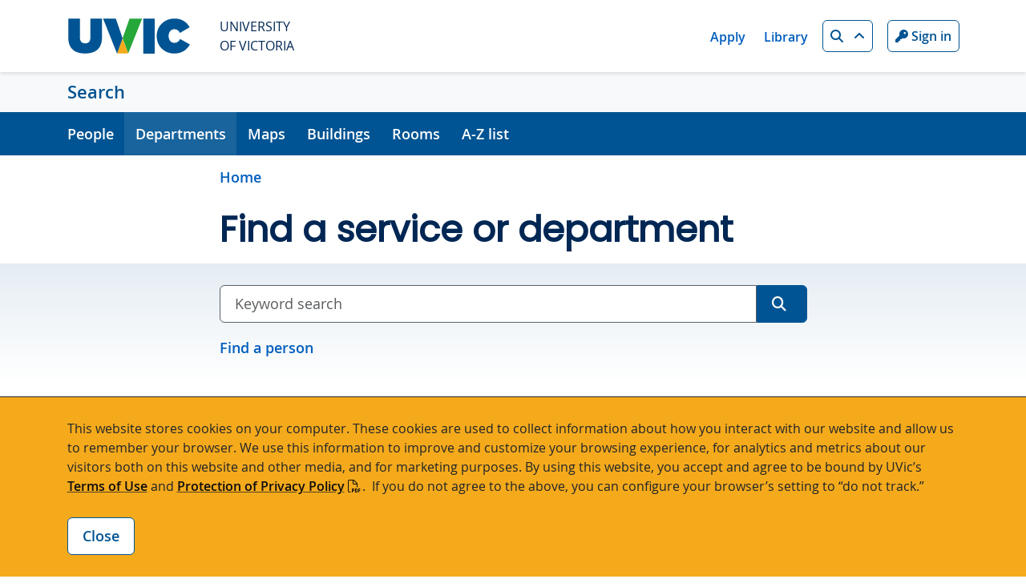

--- FILE ---
content_type: text/html; charset=UTF-8
request_url: https://www.uvic.ca/search/departments/?cw_inChannelLink=1&qtype=pers&pidm=30001009&deptid=1173&
body_size: 6051
content:
<!DOCTYPE html>
<html xmlns="http://www.w3.org/1999/xhtml" lang="en">
	<head>
		<meta charset="utf-8"/>
		<meta content="width=device-width, initial-scale=1, shrink-to-fit=no" name="viewport"/>
		<title>Departments - Search - University of Victoria</title>
		                                                        <meta content="1746480272481" name="Last-Modified"/>
        <meta content="1545257999056382" property="fb:app_id"/>
        <meta content="website" property="og:type"/>
        <meta content="@uvic" name="twitter:site"/>
        <meta content="UVic.ca" property="og:site_name"/>
        <meta content="Departments - Search - University of Victoria" name="twitter:title"/>
        <meta content="Departments - Search - University of Victoria" property="og:title"/>
        <meta content="The University of Victoria service and department directory." name="description" property="og:description"/>
        <meta content="https://www.uvic.ca/assets/core-4-0/img/uvic-social-media-default.gif" name="twitter:image"/>
        <meta content="https://www.uvic.ca/assets/core-4-0/img/uvic-social-media-default.gif" property="og:image"/>
        <meta content="https://test.uvic.ca/search/departments/index.php" property="og:url"/>
        <link href="https://test.uvic.ca/search/departments/index.php" rel="canonical"/>
		<meta content="c92828df8e6871353ddf9eb3b8d8a0ef" name="id"/>
		

<link href="/assets/core-4-1/img/favicon-32.png" rel="icon"/>
<!-- Stylesheet -->
        
        
    <link href="/assets/core-4-1/css/core.1768000860.css" rel="stylesheet"/>    
    
            
        
    <link href="/assets/core-4-1/css/animation/aos.1748380476.css" rel="stylesheet"/>    
    
            
        
    <link href="/assets/core-4-1/css/animation/splide.min.1748380476.css" rel="stylesheet"/>    
    
            
        
    <link href="/assets/core-4-1/css/animation/plyr.1748380477.css" rel="stylesheet"/>    
    
    
            
        
    <link href="/search/_assets/css/site-styles.1768846076.css" rel="stylesheet"/>    
    
                                    
            
                                                        
                    
            
                                            
    
    <script>(function(w,d,s,l,i){w[l]=w[l]||[];w[l].push({'gtm.start':
    new Date().getTime(),event:'gtm.js'});var f=d.getElementsByTagName(s)[0],
    j=d.createElement(s),dl=l!='dataLayer'?'&l='+l:'';j.async=true;j.src=
    'https://www.googletagmanager.com/gtm.js?id='+i+dl;f.parentNode.insertBefore(j,f);
    })(window,document,'script','dataLayer','GTM-K64D5DS');</script>
    
    

        
        
    <script src="/assets/core-4-1/js/animation/splide.min.1748380477.js" type="text/javascript"></script>    
    
    


<!-- site: Search 4.1 - last modified: May 05 2025 18:15:54. -->
<link href="/search/_assets/css/uvic.search.css" rel="stylesheet" type="text/css"/>
	</head>
	<body class="uv-info" data-offset="50" data-spy="scroll" data-target="#uv-nav-inpage">
		<header id="uv-header">
	                                        
            
                                                        
                    
            
                                        

<!-- Google Tag Manager (noscript) -->
    <noscript><iframe height="0" src="https://www.googletagmanager.com/ns.html?id=GTM-K64D5DS" style="display:none;visibility:hidden" title="Google Tag Manager" width="0"></iframe></noscript>
        <!-- End Google Tag Manager (noscript) -->

            <a class="sr-only sr-only-focusable visually-hidden-focusable" href="#uv-main">Skip to main content</a>
			


  <div>



 

<div class="srch collapse" id="searchMain">
    <div class="container">
        <div class="row srch__row">
                                                                                                                                                
                
                                
                <form class="srch__form col-12 col-lg" action="/search/index.php" method="get">
                    <div class="form-group">                
                        <label class="srch__lbl" for="searchUVic">Search</label>
                        <input type="search" id="searchUVic" name="q" class="form-control srch__field js-autocomplete" placeholder="What are you looking for?" data-source="//www.uvic.ca/search/a-z-list/a-z-data.json" />
                        <label for="searchp" class="d-none">Start page</label>
                        <input type="hidden" id="searchp" name="p" value="1">
                        <button type="submit" class="btn btn-light srch__btn"><i class="fa-solid fa-search"></i> <span class="sr-only">Search</span></button>
                    </div>            
                </form>
                
            
            <div class="srch__lnks col col-lg-auto">
                                    <a aria-label="People quicklink" class="srch__lnk" href="/search/people/index.php">People</a>
                                                        <a aria-label="Departments quicklink" class="srch__lnk" href="/search/departments/index.php">Departments</a>
                                                        <a aria-label="Maps quicklink" class="srch__lnk" href="/search/maps/index.php">Maps</a>
                                                        <a aria-label="Buildings quicklink" class="srch__lnk" href="/search/buildings/index.php">Buildings</a>
                                                        <a aria-label="Rooms quicklink" class="srch__lnk" href="/search/rooms/index.php">Rooms</a>
                                                        <a aria-label="A-Z quicklink" class="srch__lnk" href="/search/a-z-list/index.php">A-Z</a>
                                                </div>
        </div>
    </div>
</div>

  
<div class="glbl">


    <div class="container">
        <div class="glbl__row row justify-content-between">
            <div class="col-auto">
                <a class="glbl__home d-flex align-items-center" href="/index.php">
                    <img alt="University of Victoria" class="glbl__logo" src="https://www.uvic.ca/assets/core-4-0/img/uvic-wordmark-colour.svg"/>
                    <span class="glbl__name">University<br/>of Victoria</span>
                </a>                
            </div>
            <div class="col-auto d-flex align-items-center">
                <div class="glbl__lnks">
                                            <a aria-label="Apply quicklink" class="glbl__lnk" href="/admissions/uvic-admissions/index.php">Apply</a>
                                                                    <a aria-label="Library quicklink" class="glbl__lnk" href="https://www.uvic.ca/library/">Library</a>
                                                            </div>
                <a aria-controls="searchMain" aria-expanded="false" aria-label="Search button" class="btn btn-sm btn-outline-primary glbl__btn icoa icoa--up" data-bs-target="#searchMain" data-bs-toggle="collapse" data-target="#searchMain" data-toggle="collapse" href="/search/index.php" id="search-btn" role="button"><i class="fa-solid fa-search"></i> <span class="sr-only">Search</span></a>
                 
                <a href="/cas/login?service=https%3A%2F%2Fwww.uvic.ca%2Ftools%2Findex.php" aria-label="Sign in to UVic button" class="btn btn-sm btn-outline-primary glbl__btn glbl__btn--unauth"><i class="fa-solid fa-key"></i> Sign in</a>                                  
                <a aria-label="Go to UVic online tools" class="btn btn-sm btn-outline-primary glbl__btn glbl__btn--auth" href="/tools/index.php"><i class="fa-solid fa-wrench"></i> <span class="glbl__btn__txt">Online tools</span></a>
                 
                <a href="/cas/logout?url=https%3A%2F%2Fwww.uvic.ca%2Findex.php" aria-label="Sign out of UVic button" class="btn btn-sm btn-outline-primary glbl__btn glbl__btn--auth"><i class="fa-solid fa-times"></i> <span class="glbl__btn__txt">Sign out</span></a>                
            </div>
        </div>
    </div>
</div>
</div>

			<!-- header -->
    <div class="uv-hdr">
    	<div class="uv-hdr__container container">
    	        		    <button aria-controls="uvic-nav uvic-nav-audience" aria-expanded="false" class="btn uv-nav__tgl btn--ico" data-bs-target=".navbar-collapse" data-bs-toggle="collapse"><i class="fa-solid fa-bars"></i> <span class="visually-hidden">Show menu</span></button>
    	        	                    		<div class="uv-hdr__name"><a aria-label="Search home link" href="../index.php">Search</a></div>
                	</div>
    </div>

			            <!-- Navigation -->
<nav aria-label="primary navigation" class="navbar navbar-expand-lg uv-nav uv-nav--topic" id="uvic-nav">
    <div class="container uv-nav__container">
        <div class="collapse navbar-collapse">
            <ul class="navbar-nav me-auto">
	            	                	                	                    	                    	                                                                    	                        	                    <li class="nav-item">
                                <a class="nav-link uv-nav__item" href="../people/index.php">People </a>
                            </li>
                        	                	                	            	                	                	                    	                    	                                                                                            	                        	                    <li class="nav-item">
                                <a class="nav-link uv-nav__item active" href="index.php">Departments </a>
                            </li>
                        	                	                	            	                	                	                    	                    	                                                                    	                        	                    <li class="nav-item">
                                <a class="nav-link uv-nav__item" href="../maps/index.php">Maps </a>
                            </li>
                        	                	                	            	                	                	                    	                    	                                                                    	                        	                    <li class="nav-item">
                                <a class="nav-link uv-nav__item" href="../buildings/index.php">Buildings </a>
                            </li>
                        	                	                	            	                	                	                    	                    	                                                                    	                        	                    <li class="nav-item">
                                <a class="nav-link uv-nav__item" href="../rooms/index.php">Rooms  </a>
                            </li>
                        	                	                	            	                	                	                    	                    	                                                                    	                        	                    <li class="nav-item">
                                <a class="nav-link uv-nav__item" href="../a-z-list/index.php">A-Z list </a>
                            </li>
                        	                	                	                        </ul>
        </div>
    </div>
</nav>

			    
		</header>
		<main class="uv-main uv-main--info" id="uv-main">
			<div class="container">
				<div class="row uv-main__row--head">
					<div class="uv-content">
						                                                                <nav aria-label="breadcrumb">
        <ol class="breadcrumb">
                                                                                                                            <li class="breadcrumb-item"><a aria-label="Go to home page" href="../index.php">Home</a></li> 
                                                                                                                </ol>
    </nav>

						
    
    <div class="row uv-sect uv-sect--head">
        <div class="col-12">
            <h1 id="ipn-find-a-service-or-department">Find a service or department</h1>
        </div>
    </div>

					</div>
				</div>
			</div>
			<div class="container">
				<div class="row uv-main__row">
					<div class="uv-left">
						        
					</div>
					<div class="uv-content">
						


            

 

        
        





        









 













                                                                                                                                 
        <div class="row uv-sect bg--linear-top">
            <div class="col-12">
                                                                                                                                                                                                    <form class="search_box inline_search srch__form" id="searching" method="get">
<div class="form-group"><input name="qtype" size="25" type="hidden" value="dept"/> <input class="form-control srch__field" id="DeptSearchQ" name="deptq" placeholder="Keyword search" size="25" type="text" value=""/> <button class="btn btn-primary srch__btn" id="search" type="submit"> <i class="fas fa-search"> </i> <span class="sr-only">Search</span> </button></div>
<p><a href="https://www.uvic.ca/search/people/index.php" title="Find a person">Find a person</a></p>
</form>

                                                                                                            </div>
        </div>
                                                                                                                                      
        <div class="row uv-sect bg--white">
            <div class="col-12">
                                                                                                                                                                                                                                                                                                                                                                                     <p><a class="icoa icoa--out" href="https://diradmin.uvic.ca">Department login</a></p>
                                                                                                                                                                                         


<style>
    #sfWebDebug { display: none }
    #SummaryListing { overflow-x: auto }
    .summarydata td:last-child { word-break: break-all; word-wrap: break-word }
</style>
<div id="dir-tabs-1349242348" class="tabs"><ul><li><a href="#dirtabs-0" id='DirExactPerson'>Laurie<br/>Keenan</a></li><li><a href="#dirtabs-1" id="DirExactPerson"></a></li></ul>
			<div id="dirtabs-0" id="DirExactMatch">
										
										
						
						<!-- row -->
						<!-- Name and email -->
						<div class="dirContactSection">
							<div class="dirContactSection">
								<h2> Laurie Keenan</h2>
							</div>
							<div class="dirContactSection">		
																	<div class="dirContactEntry">
										<div class="dirContactLabel">
											Email:
										</div>
										<div class="dirContactData">
											<a href="mailto:caldirector@uvic.ca">caldirector@uvic.ca</a>
										</div>
									</div>
															</div>		
						</div>
						
						<!-- row -->
						<!-- At UVic information -->
						<div class="dirContactSection">
							<div class="dirContactSection">
								<h2>At UVic</h2>
							</div>
							<div class="dirContactSection">						
																	<div class="dirContactEntry">
										<div class="dirContactLabel">
											Department:
										</div>
										<div class="dirContactData">
																										
												<a href="?cw_inChannelLink=1&amp;qtype=dept&amp;deptid=1173&amp;" id="dept_1173" class="DirCompleteListing" title="Centre for Accessible Learning">Centre for Accessible Learning</a>
												<br />
																										
												<a href="?cw_inChannelLink=1&amp;qtype=dept&amp;deptid=1238&amp;" id="dept_1238" class="DirCompleteListing" title="Student Development &amp; Success">Student Development &amp; Success</a>
												<br />
																					</div>
									</div>
																
																											<div class="dirContactEntry">
											<div class="dirContactLabel">
												Work Phone:
											</div>
											<div class="dirContactData">
												250-721-8223																										(campus local: 8223)
																							</div>
										</div>
																																								</div>
						</div>
						
						
						
						<!-- row -->		
						<div class="dirContactSection">		
								
								<div class="dirContactSection">
									<h2>Additional Info</h2>
								</div>
								<div class="dirContactSection">							
																												<div class="dirContactEntry">
											<div class="dirContactLabel">
												URL:
											</div>
											<div class="dirContactData">
												<a href="http://uvic.ca/services/cal/" target="_blank">http://uvic.ca/services/cal/</a>
											</div>
										</div>	
																	</div>
								
						</div>	
								
									
					
			</div>
					<!--  
			<div id="dirtabs-1" id="DirExactMatch">
			</div>  -->
					
	
	<!-- Last Names Tab  -->
		
	<!-- Given Names Tab  -->
		
	<!-- Email Address Tab  -->
		 	
	<!-- Phone Numbers Tab  -->
				
	<!-- Fax Numbers Tab  -->
			
	<!-- Room Numbers Tab  --></div>                                                                                                            </div>
        </div>
     
					</div>
					<div class="uv-right">
						
					</div>
				</div>
			</div>
		</main>
		<footer class="ftr">
			
			


  <div>

<div class="ftr__lvl1">
    <div class="container">
        <div class="row justify-content-center">
                        <div class="ftr__social"><a aria-label="UVic Instagram" class="btn--social" href="https://www.instagram.com/universityofvictoria/"> <i class="fa-brands fa-instagram">&#8203;</i> <span class="sr-only">UVic Instagram</span> </a> <a aria-label="UVic Facebook" class="btn--social" href="https://www.facebook.com/universityofvictoria"> <i class="fa-brands fa-facebook-square">&#8203;</i> <span class="sr-only">UVic Facebook</span> </a> <a aria-label="UVic Twitter footer link" class="btn--social" href="https://twitter.com/uvic"> <i class="fa-brands fa-square-x-twitter">&#8203;</i> <span class="sr-only">UVic Twitter</span> </a> <a aria-label="UVic Linkedin" class="btn--social" href="https://www.linkedin.com/school/university-of-victoria"> <i class="fa-brands fa-linkedin">&#8203;</i> <span class="sr-only">UVic Linkedin</span> </a> <a aria-label="UVic YouTube" class="btn--social" href="https://www.youtube.com/uvic"> <i class="fa-brands fa-youtube">&#8203;</i> <span class="sr-only">UVic YouTube</span> </a> <a aria-label="View all UVic social media" class="ftr__social__all" href="/info/social-media/index.php">View all UVic social media</a></div>
                    </div>
    </div>
</div>
<div class="ftr__lvl2">
    <div class="container">
        <div class="row justify-content-center">
                        <div class="col-auto impact-body align-self-center order-sm-2 order-lg-1 pe-lg-0">
<p class="text-center"><span class="impact-title">1<sup>st</sup> in Canada for Climate Action </span> <br/> <a href="/about-uvic/about-the-university/climate-action-strengths/index.php">Learn more about UVic's impacts</a></p>
</div>
<div class="col-auto impact-logo order-sm-1 order-lg-2 ps-lg-0"><a href="/about-uvic/about-the-university/climate-action-strengths/index.php"> <img alt="The Impact Ranking" height="108px" src="https://www.uvic.ca/assets/core-4-1/img/the-impact-rankings.svg" width="375"/> </a></div>
                    </div>
    </div>
</div>
<div class="ftr__lvl3">
    <div class="container">
        <div class="row justify-content-center">
                        <div class="col col-lg-4">
<div class="footer-header">Quicklinks</div>
<div class="row">
<div class="col-md">
<ul class="list-unstyled">
<li><a aria-label="About UVic footer link" href="/about-uvic/about-the-university/index.php">About UVic</a></li>
<li><a aria-label="Admissions footer link" href="/admissions/uvic-admissions/index.php">Admissions</a></li>
<li><a aria-label="Research footer link" href="https://www.uvic.ca/research-innovation/research-at-uvic/index.php">Research</a></li>
<li><a aria-label="News &amp; Media footer link" href="https://news.uvic.ca/">News &amp; media</a></li>
</ul>
</div>
<div class="col-md">
<ul class="list-unstyled">
<li><a aria-label="Events footer link" href="https://events.uvic.ca/">Events</a></li>
<li><a aria-label="Careers footer link" href="/faculty-staff/careers/why-apply-to-uvic/index.php">Careers</a></li>
<li><a aria-label="Donate footer link" href="https://www.uvic.ca/support-uvic/index.php">Donate</a></li>
</ul>
</div>
</div>
</div>
<div class="col col-lg-4">
<div class="footer-header">Info for...</div>
<div class="row">
<div class="col-md">
<ul class="list-unstyled">
<li><a aria-label="Students footer link" href="/students/index.php">Students</a></li>
<li><a aria-label="Faculty &amp; staff footer link" href="/faculty-staff/index.php">Faculty &amp; staff</a></li>
<li><a aria-label="Alumni footer link" href="https://www.uvic.ca/alumni/">Alumni</a></li>
<li><a aria-label="Indigenous footer link" href="/info-for/indigenous/index.php">Indigenous</a></li>
</ul>
</div>
<div class="col-md">
<ul class="list-unstyled">
<li><a aria-label="International footer link" href="/info-for/international/index.php">International</a></li>
<li><a aria-label="2SLGBTQIA+ footer link" href="/info-for/lgbtq/index.php">2SLGBTQIA+</a></li>
<li><a aria-label="Business &amp; industry footer link" href="/info-for/business-and-industry/index.php">Business &amp; industry</a></li>
<li><a aria-label="Community footer link" href="/info-for/community/index.php">Community</a></li>
</ul>
</div>
</div>
</div>
                    </div>
    </div>
</div>
<div class="ftr__lvl4">
    <div class="container">
        <div class="row justify-content-center">
                        <div class="col col-lg-4">
<div class="row">
<div class="col-xl"><a href="/index.php"><img alt="The University of Victoria crest logo." class="ftr__logo" src="https://www.uvic.ca/assets/core-4-0/img/shield-horz-white.svg"/></a></div>
<div class="col-xl">
<p>University of Victoria <br/> 3800 Finnerty Road <br/> Victoria BC&#160;&#160;V8P 5C2 <br/> Canada</p>
</div>
</div>
</div>
<div class="col col-lg-1">
<div class="row">
<div class="col-xl">
<ul class="list-unstyled">
<li><a aria-label="UVic Maps footer link" class="ftr__iconlink" href="/search/maps-buildings/index.php"><i aria-hidden="true" class="fa-solid fa-map-marker-alt">&#8203;</i>Maps</a></li>
<li><a aria-label="UVic Hours footer link" class="ftr__iconlink" href="/about-uvic/contact-us/campus-hours/index.php"><i aria-hidden="true" class="fa-solid fa-clock">&#8203;</i>Hours</a></li>
<li><a aria-label="Contacts footer link" class="ftr__iconlink" href="/about-uvic/contact-us/index.php"><i aria-hidden="true" class="fa-solid fa-user">&#8203;</i>Contacts</a></li>
</ul>
</div>
</div>
</div>
                    </div>
    </div>
</div>
<div class="ftr__lvl5">
    <div class="container">
        <div class="row justify-content-center">
                        <div class="col col-lg-8">
<ul class="list-inline">
<li class="list-inline-item"><a aria-label="Terms of use footer link" href="/info/terms-of-use/index.php">Terms of use</a></li>
<li class="list-inline-item"><a aria-label="Accessibility footer link" href="/info/accessibility/index.php">Accessibility</a></li>
<li class="list-inline-item"><a aria-label="Emergency contacts footer link" href="/info/emergency-contacts/index.php">Emergency contacts</a></li>
</ul>
<ul class="list-inline">
<li class="list-inline-item"><a aria-label="&#169; University of Victoria copyright footer link" href="/info/copyright-information/index.php">&#169; University of Victoria</a></li>
<li class="list-inline-item"><a aria-label="Website feedback footer link" href="/info/website-feedback/index.php">Website feedback</a></li>
</ul>
</div>
                    </div>
    </div>
</div>
<a class="btn btn--ico btn--top" href="#uv-header"><i aria-hidden="true" class="fa-solid fa-arrow-up"></i> <span class="sr-only">Back to top of page</span></a>
</div>

		</footer>
		

  <div>
<section aria-describedby="cookies-description" aria-label="Cookie Notice" class="uv-banner collapse" id="cookies-banner">
    <div class="container">
	    <p id="cookies-description">This website stores cookies on your computer. These cookies are used to collect information about how you interact with our website and allow us to remember your browser. We use this information to improve and customize your browsing experience, for analytics and metrics about our visitors both on this website and other media, and for marketing purposes. By using this website, you accept and agree to be bound by UVic’s <a href="/info/terms-of-use/index.php">Terms of Use</a> and <a class="icoa icoa--pdf" href="https://www.uvic.ca/universitysecretary/assets/docs/policies/GV0235.pdf">Protection of Privacy Policy</a>.  If you do not agree to the above, you can configure your browser’s setting to “do not track.”</p>
<div class="btn-row"><button aria-controls="cookies-banner" aria-expanded="false" aria-label="Close cookie banner" class="btn btn-outline-primary" data-bs-target="#cookies-banner" data-bs-toggle="collapse" id="cookies-btn" type="button">Close</button></div>
	</div>
</section>

</div>

		

<!-- JS Pack -->
        
        
    <script src="/assets/core-4-1/js/scripts.1753207015.js" type="text/javascript"></script>    
    
    <!-- Loop through and grab all dependencies flags -->
                                                                                                                                                                                                                            
        
    <script src="/assets/core-4-1/js/animation/aos.1748380477.js" type="text/javascript"></script>    
    
    
<!-- Font Awesome -->
<script crossorigin="anonymous" src="https://kit.fontawesome.com/6353bd3065.js"></script>
                        
            
                                                        
                    
            
                                        
<!--<script src="https://code.jquery.com/jquery-1.7.1.min.js" integrity="sha256-iBcUE/x23aI6syuqF7EeT/+JFBxjPs5zeFJEXxumwb0=" crossorigin="anonymous"></script>-->
    


<script crossorigin="anonymous" integrity="sha256-cCueBR6CsyA4/9szpPfrX3s49M9vUU5BgtiJj06wt/s=" src="https://code.jquery.com/jquery-3.1.0.min.js"></script>
<script src="https://ajax.googleapis.com/ajax/libs/jqueryui/1.12.1/jquery-ui.min.js"></script>
<script src="../_assets/js/deptsearch.js"></script>
    



	</body>
</html>

--- FILE ---
content_type: text/css
request_url: https://tags.srv.stackadapt.com/sa.css
body_size: -11
content:
:root {
    --sa-uid: '0-0b1db66b-1ad8-5904-46ff-8d3a336b4775';
}